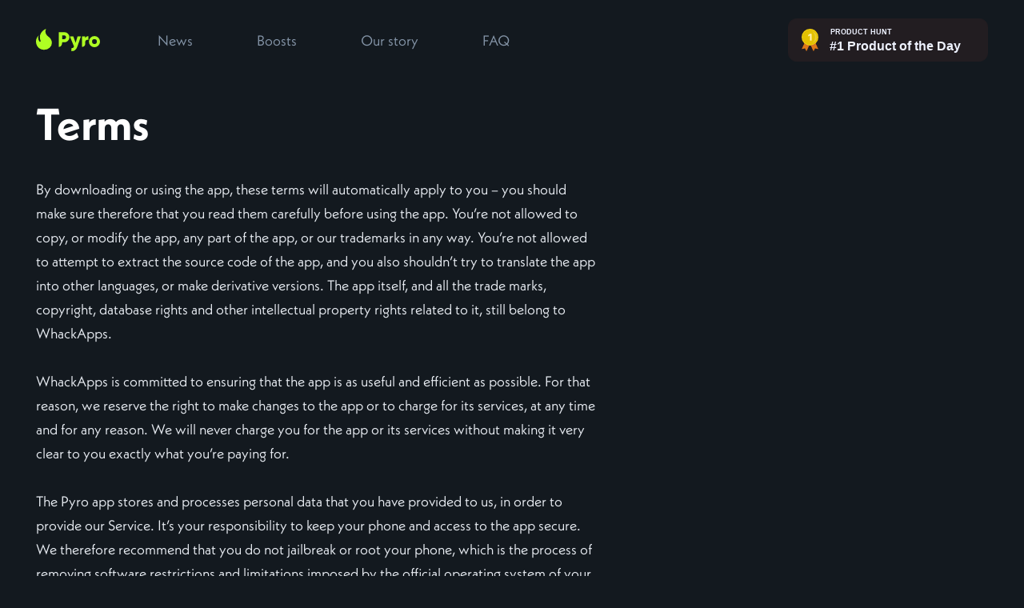

--- FILE ---
content_type: text/html; charset=utf-8
request_url: https://www.getpyro.app/legal/terms
body_size: 5958
content:
<!DOCTYPE html><html><head><meta charset="utf-8"><meta name="description" content="Let your guests vote for songs in real-time"><meta name="title" content="Pyro - Music Voting for Spotify"><meta property="og:description" content="Let your guests vote for songs in real-time"><meta property="og:title" content="Pyro - Music Voting for Spotify"><meta property="og:url" content="https://getpyro.app/"><meta property="og:image" content="https://firebasestorage.googleapis.com/v0/b/pyro-3aeca.appspot.com/o/website_content%2Fappicon-new.png?alt=media&amp;token=9b0b402f-5121-4514-814d-cf6c0ca79222"><title>Pyro - Music Voting for Spotify</title><meta name="viewport" content="width=device-width, initial-scale=1"><meta name="next-head-count" content="9"><link rel="preconnect" href="https://use.typekit.net" crossorigin=""><link rel="preload" href="/_next/static/css/df1dff24e78c198d.css" as="style"><link rel="stylesheet" href="/_next/static/css/df1dff24e78c198d.css" data-n-g=""><link rel="preload" href="/_next/static/css/91167de4a51189a7.css" as="style"><link rel="stylesheet" href="/_next/static/css/91167de4a51189a7.css" data-n-p=""><noscript data-n-css=""></noscript><style id="__jsx-881532627">.ActionButtons_button__HKaGF.jsx-881532627{width:100%;height:55px;font-size:16px}</style><style data-href="https://use.typekit.net/hac3yke.css">@import url("https://p.typekit.net/p.css?s=1&k=hac3yke&ht=tk&f=15528.15530.17252.17253.39530.39531.39535.39538.39543&a=12978595&app=typekit&e=css");@font-face{font-family:"europa";src:url("https://use.typekit.net/af/ebcd51/00000000000000007735a081/30/l?primer=7cdcb44be4a7db8877ffa5c0007b8dd865b3bbc383831fe2ea177f62257a9191&fvd=n7&v=3") format("woff2"),url("https://use.typekit.net/af/ebcd51/00000000000000007735a081/30/d?primer=7cdcb44be4a7db8877ffa5c0007b8dd865b3bbc383831fe2ea177f62257a9191&fvd=n7&v=3") format("woff"),url("https://use.typekit.net/af/ebcd51/00000000000000007735a081/30/a?primer=7cdcb44be4a7db8877ffa5c0007b8dd865b3bbc383831fe2ea177f62257a9191&fvd=n7&v=3") format("opentype");font-display:auto;font-style:normal;font-weight:700;font-stretch:normal}@font-face{font-family:"europa";src:url("https://use.typekit.net/af/1db03a/00000000000000007735a08e/30/l?primer=7cdcb44be4a7db8877ffa5c0007b8dd865b3bbc383831fe2ea177f62257a9191&fvd=n4&v=3") format("woff2"),url("https://use.typekit.net/af/1db03a/00000000000000007735a08e/30/d?primer=7cdcb44be4a7db8877ffa5c0007b8dd865b3bbc383831fe2ea177f62257a9191&fvd=n4&v=3") format("woff"),url("https://use.typekit.net/af/1db03a/00000000000000007735a08e/30/a?primer=7cdcb44be4a7db8877ffa5c0007b8dd865b3bbc383831fe2ea177f62257a9191&fvd=n4&v=3") format("opentype");font-display:auto;font-style:normal;font-weight:400;font-stretch:normal}@font-face{font-family:"europa";src:url("https://use.typekit.net/af/40cfbf/00000000000000007735a08f/30/l?primer=7cdcb44be4a7db8877ffa5c0007b8dd865b3bbc383831fe2ea177f62257a9191&fvd=i4&v=3") format("woff2"),url("https://use.typekit.net/af/40cfbf/00000000000000007735a08f/30/d?primer=7cdcb44be4a7db8877ffa5c0007b8dd865b3bbc383831fe2ea177f62257a9191&fvd=i4&v=3") format("woff"),url("https://use.typekit.net/af/40cfbf/00000000000000007735a08f/30/a?primer=7cdcb44be4a7db8877ffa5c0007b8dd865b3bbc383831fe2ea177f62257a9191&fvd=i4&v=3") format("opentype");font-display:auto;font-style:italic;font-weight:400;font-stretch:normal}@font-face{font-family:"europa";src:url("https://use.typekit.net/af/2a1b80/00000000000000007735a09e/30/l?primer=7cdcb44be4a7db8877ffa5c0007b8dd865b3bbc383831fe2ea177f62257a9191&fvd=i7&v=3") format("woff2"),url("https://use.typekit.net/af/2a1b80/00000000000000007735a09e/30/d?primer=7cdcb44be4a7db8877ffa5c0007b8dd865b3bbc383831fe2ea177f62257a9191&fvd=i7&v=3") format("woff"),url("https://use.typekit.net/af/2a1b80/00000000000000007735a09e/30/a?primer=7cdcb44be4a7db8877ffa5c0007b8dd865b3bbc383831fe2ea177f62257a9191&fvd=i7&v=3") format("opentype");font-display:auto;font-style:italic;font-weight:700;font-stretch:normal}@font-face{font-family:"neue-kabel";src:url("https://use.typekit.net/af/d8a594/00000000000000007735baff/30/l?primer=7cdcb44be4a7db8877ffa5c0007b8dd865b3bbc383831fe2ea177f62257a9191&fvd=n7&v=3") format("woff2"),url("https://use.typekit.net/af/d8a594/00000000000000007735baff/30/d?primer=7cdcb44be4a7db8877ffa5c0007b8dd865b3bbc383831fe2ea177f62257a9191&fvd=n7&v=3") format("woff"),url("https://use.typekit.net/af/d8a594/00000000000000007735baff/30/a?primer=7cdcb44be4a7db8877ffa5c0007b8dd865b3bbc383831fe2ea177f62257a9191&fvd=n7&v=3") format("opentype");font-display:auto;font-style:normal;font-weight:700;font-stretch:normal}@font-face{font-family:"neue-kabel";src:url("https://use.typekit.net/af/dd27c2/00000000000000007735bafe/30/l?primer=7cdcb44be4a7db8877ffa5c0007b8dd865b3bbc383831fe2ea177f62257a9191&fvd=i7&v=3") format("woff2"),url("https://use.typekit.net/af/dd27c2/00000000000000007735bafe/30/d?primer=7cdcb44be4a7db8877ffa5c0007b8dd865b3bbc383831fe2ea177f62257a9191&fvd=i7&v=3") format("woff"),url("https://use.typekit.net/af/dd27c2/00000000000000007735bafe/30/a?primer=7cdcb44be4a7db8877ffa5c0007b8dd865b3bbc383831fe2ea177f62257a9191&fvd=i7&v=3") format("opentype");font-display:auto;font-style:italic;font-weight:700;font-stretch:normal}@font-face{font-family:"neue-kabel";src:url("https://use.typekit.net/af/df2c46/00000000000000007735bb12/30/l?primer=7cdcb44be4a7db8877ffa5c0007b8dd865b3bbc383831fe2ea177f62257a9191&fvd=i8&v=3") format("woff2"),url("https://use.typekit.net/af/df2c46/00000000000000007735bb12/30/d?primer=7cdcb44be4a7db8877ffa5c0007b8dd865b3bbc383831fe2ea177f62257a9191&fvd=i8&v=3") format("woff"),url("https://use.typekit.net/af/df2c46/00000000000000007735bb12/30/a?primer=7cdcb44be4a7db8877ffa5c0007b8dd865b3bbc383831fe2ea177f62257a9191&fvd=i8&v=3") format("opentype");font-display:auto;font-style:italic;font-weight:800;font-stretch:normal}@font-face{font-family:"neue-kabel";src:url("https://use.typekit.net/af/ed22b2/00000000000000007735bb13/30/l?primer=7cdcb44be4a7db8877ffa5c0007b8dd865b3bbc383831fe2ea177f62257a9191&fvd=i4&v=3") format("woff2"),url("https://use.typekit.net/af/ed22b2/00000000000000007735bb13/30/d?primer=7cdcb44be4a7db8877ffa5c0007b8dd865b3bbc383831fe2ea177f62257a9191&fvd=i4&v=3") format("woff"),url("https://use.typekit.net/af/ed22b2/00000000000000007735bb13/30/a?primer=7cdcb44be4a7db8877ffa5c0007b8dd865b3bbc383831fe2ea177f62257a9191&fvd=i4&v=3") format("opentype");font-display:auto;font-style:italic;font-weight:400;font-stretch:normal}@font-face{font-family:"neue-kabel";src:url("https://use.typekit.net/af/7619b7/00000000000000007735bb22/30/l?primer=7cdcb44be4a7db8877ffa5c0007b8dd865b3bbc383831fe2ea177f62257a9191&fvd=n4&v=3") format("woff2"),url("https://use.typekit.net/af/7619b7/00000000000000007735bb22/30/d?primer=7cdcb44be4a7db8877ffa5c0007b8dd865b3bbc383831fe2ea177f62257a9191&fvd=n4&v=3") format("woff"),url("https://use.typekit.net/af/7619b7/00000000000000007735bb22/30/a?primer=7cdcb44be4a7db8877ffa5c0007b8dd865b3bbc383831fe2ea177f62257a9191&fvd=n4&v=3") format("opentype");font-display:auto;font-style:normal;font-weight:400;font-stretch:normal}.tk-europa{font-family:"europa",sans-serif}.tk-neue-kabel{font-family:"neue-kabel",sans-serif}</style><link as="script" rel="prefetch" href="/_next/static/chunks/pages/index-992edf431956c088.js"><link as="script" rel="prefetch" href="/_next/static/chunks/pages/about/news-0c0442c41df60e73.js"><link as="script" rel="prefetch" href="/_next/static/chunks/pages/about/boosts-848c54b99882b408.js"><link as="script" rel="prefetch" href="/_next/static/chunks/pages/about/story-1dd3d362c192265a.js"><link as="script" rel="prefetch" href="/_next/static/chunks/pages/help/faq-ea5e5b033c7a3040.js"></head><body><div id="__next"><div id="overall_wrapper"><div><div class="navbar_nav_wrapper__giql5 " id="navbar"><div class="navbar_nav__Yro3z"><div class="navbar_logo__507B9"><div><a class="undefined navbar_logo__507B9 undefined" href="/"><svg xmlns="http://www.w3.org/2000/svg" width="80.307" height="51.79" viewBox="0 0 150.307 51.79"><path id="Union_2" data-name="Union 2" d="M13733.145,8287.763V8280.9c3.429,0,5.042-1.077,6.123-4.065l-9.75-23.364h8.084l5.438,14.989,4.6-14.989h7.838l-8.374,23.759c-2.607,7.4-6.675,10.559-12.96,10.558Q13733.653,8287.788,13733.145,8287.763Zm-67.364-3.37a18.289,18.289,0,0,1-13.067-8.7,21.189,21.189,0,0,1-2.674-8.721,19.275,19.275,0,0,1,6.452-15.745,13.75,13.75,0,0,0,1.435,13.826,2.117,2.117,0,0,0,.405.461,1.587,1.587,0,0,0,1.728.321,1.493,1.493,0,0,0,.946-1.351,2.286,2.286,0,0,0-.219-.89,21.563,21.563,0,0,1,6.321-24.033,17.656,17.656,0,0,1,6.615-3.567,13.748,13.748,0,0,0,2.3,15.451c1.7,1.7,3.727,2.86,5.479,4.481a22.833,22.833,0,0,1,2.054,2.213l-.136.027a13.061,13.061,0,0,1,2.161,3.377l.351.7a16.063,16.063,0,0,1-4.049,17.826,18.61,18.61,0,0,1-12.792,4.534A25.945,25.945,0,0,1,13665.78,8284.393Zm108.562-18.675a12.983,12.983,0,1,1,12.984,12.933A12.838,12.838,0,0,1,13774.342,8265.718Zm7.349,0a5.635,5.635,0,1,0,5.636-5.78A5.494,5.494,0,0,0,13781.69,8265.718Zm-78.138,12.247v-34.291h12.98a11.759,11.759,0,1,1,0,23.513h-5.143s.135,5.476-2.358,8.313a6.9,6.9,0,0,1-5.135,2.48A3.288,3.288,0,0,1,13703.553,8277.965Zm7.838-18.128h5.143a4.416,4.416,0,0,0,0-8.817h-5.143Zm46.783-6.365h7.35v4.356c.98-3.279,4.264-4.849,7.35-4.849v8.33c-3.037-.492-7.35.733-7.35,5.583,0,0,.721,5.274-1.156,8.173s-6.193,2.9-6.193,2.9Z" transform="translate(-13650 -8235.998)" fill="#afff23"></path></svg></a></div></div><div class="navbar_links__Aqu2_"><div class="navbar_links_left__M21Dc"><div class="navbar_link__NMn_D"><a class="navbar_nav_link__bIxCw undefined" href="/about/news">News</a></div><div class="navbar_link__NMn_D"><a class="navbar_nav_link__bIxCw undefined" href="/about/boosts">Boosts</a></div><div class="navbar_link__NMn_D"><a class="navbar_nav_link__bIxCw undefined" href="/about/story">Our story</a></div><div class="navbar_link__NMn_D"><a class="navbar_nav_link__bIxCw undefined" href="/help/faq">FAQ</a></div></div><div class="navbar_links_right__vd5Ai"><a class="ph_button" href="https://www.producthunt.com/posts/pyro-2?utm_source=badge-top-post-badge&amp;utm_medium=badge&amp;utm_souce=badge-pyro-2" target="_blank" rel="noreferrer"><img src="https://api.producthunt.com/widgets/embed-image/v1/top-post-badge.svg?post_id=285393&amp;theme=dark&amp;period=daily" alt="Pyro - Spotify music voting for parties | Product Hunt"></a></div></div><div class="navbar_mobile_header__T6_Ip"><div class="navbar_menu_icon__Tq7GH "><div class="navbar_menu_icon_bar__jNejq"></div></div><div class="navbar_menu__1Xfsj "><a class="navbar_menu_link__PflV8 undefined" href="/about/news">News</a><a class="navbar_menu_link__PflV8 undefined" href="/about/boosts">Boosts</a><a class="navbar_menu_link__PflV8 undefined" href="/about/story">Our story</a><a class="navbar_menu_link__PflV8 undefined" href="/help/faq">FAQ</a><div class="navbar_bottom_links__Ih7eS"><button class="jsx-881532627 ActionButtons_button__HKaGF  ActionButtons_primary__lq2za">Registrieren</button></div></div></div></div></div><div class="layout_page__GBkzp "><div id="content"><div class="undefined page"><h1 class="subtitle">Terms</h1><div class="content_text">By downloading or using the app, these terms will automatically apply to you – you should make sure therefore that you read them carefully before using the app. You’re not allowed to copy, or modify the app, any part of the app, or our trademarks in any way. You’re not allowed to attempt to extract the source code of the app, and you also shouldn’t try to translate the app into other languages, or make derivative versions. The app itself, and all the trade marks, copyright, database rights and other intellectual property rights related to it, still belong to WhackApps.<br><br>WhackApps is committed to ensuring that the app is as useful and efficient as possible. For that reason, we reserve the right to make changes to the app or to charge for its services, at any time and for any reason. We will never charge you for the app or its services without making it very clear to you exactly what you’re paying for.<br><br>The Pyro app stores and processes personal data that you have provided to us, in order to provide our Service. It’s your responsibility to keep your phone and access to the app secure. We therefore recommend that you do not jailbreak or root your phone, which is the process of removing software restrictions and limitations imposed by the official operating system of your device. It could make your phone vulnerable to malware/viruses/malicious programs, compromise your phone’s security features and it could mean that the Pyro app won’t work properly or at all.<br><br>The app does use third party services that declare their own Terms and Conditions.<br><br>Link to Terms and Conditions of third party service providers used by the app<br><br>- Google Play Services<br>- Google Firebase<br><br>You should be aware that there are certain things that WhackApps will not take responsibility for. Certain functions of the app will require the app to have an active internet connection. The connection can be Wi-Fi, or provided by your mobile network provider, but WhackApps cannot take responsibility for the app not working at full functionality if you don’t have access to Wi-Fi, and you don’t have any of your data allowance left.<br><br>If you’re using the app outside of an area with Wi-Fi, you should remember that your terms of the agreement with your mobile network provider will still apply. As a result, you may be charged by your mobile provider for the cost of data for the duration of the connection while accessing the app, or other third party charges. In using the app, you’re accepting responsibility for any such charges, including roaming data charges if you use the app outside of your home territory (i.e. region or country) without turning off data roaming. If you are not the bill payer for the device on which you’re using the app, please be aware that we assume that you have received permission from the bill payer for using the app.<br><br>Along the same lines, WhackApps cannot always take responsibility for the way you use the app i.e. You need to make sure that your device stays charged – if it runs out of battery and you can’t turn it on to avail the Service, WhackApps cannot accept responsibility.<br><br>With respect to WhackApps’s responsibility for your use of the app, when you’re using the app, it’s important to bear in mind that although we endeavour to ensure that it is updated and correct at all times, we do rely on third parties to provide information to us so that we can make it available to you. WhackApps accepts no liability for any loss, direct or indirect, you experience as a result of relying wholly on this functionality of the app.<br><br>At some point, we may wish to update the app. The app is currently available on Android &amp; iOS – the requirements for both systems(and for any additional systems we decide to extend the availability of the app to) may change, and you’ll need to download the updates if you want to keep using the app. WhackApps does not promise that it will always update the app so that it is relevant to you and/or works with the Android &amp; iOS version that you have installed on your device. However, you promise to always accept updates to the application when offered to you, We may also wish to stop providing the app, and may terminate use of it at any time without giving notice of termination to you. Unless we tell you otherwise, upon any termination, (a) the rights and licenses granted to you in these terms will end; (b) you must stop using the app, and (if needed) delete it from your device.<br><br>Pyro utilizes the publicly available Spotify Web API. Spotify is a registered trademark of Spotify AB. Spotify is not affiliated with WhackApps. <br>Spotify's<!-- --> Terms of Service can be found here: https://www.spotify.com/us/legal/end-user-agreement/ <br><br>Pyro is targeted towards private parties only. Commercial use of Spotify is prohibited by <!-- -->Spotify's<!-- --> Terms of Service. (https://support.spotify.com/us/article/spotify-public-commercial-use/). Pyro does not promote the use of Spotify for commercial purposes.<!-- --> <!-- -->Pyro is not liable for inadequate use of Spotify.<br><br><br><h3>Changes to these Terms and Conditions</h3>We may update our Terms and Conditions from time to time. Thus, you are advised to review this page periodically for any changes. We will notify you of any changes by posting the new Terms and Conditions on this page.<br><br>These terms and conditions are effective as of 2020-12-25<br><br>If you have any questions or suggestions about our Terms and Conditions, do not hesitate to contact us at WhackApps.info@gmail.com.</div></div></div></div><div class="footer_wrapper__z6ZwQ"><div class="footer_content__13VlL"><div class="footer_cols__ZQHJz"><div class="footer_col__Qrtt6"><div class="footer_heading__Uqouj">About us</div><a class="footer_item__eKspy undefined" href="/about/news">News</a><a class="footer_item__eKspy undefined" href="/about/story">Our story</a><a href="https://drive.google.com/file/d/1VlwYtpPWCVKhm6cBK4Avcidz6QQA1MAr/view?usp=sharing" class="footer_item__eKspy">Pitch Deck</a></div><div class="footer_col__Qrtt6"><div class="footer_heading__Uqouj">Community</div><a class="footer_item__eKspy undefined" href="/community/playlists">Playlists</a><a target="_blank" href="https://discord.gg/8Ff3F2dfTH" class="footer_item__eKspy" rel="noreferrer">Discord Server</a><a class="footer_item__eKspy undefined" href="/community/values">What we stand for</a></div><div class="footer_col__Qrtt6"><div class="footer_heading__Uqouj">About the app</div><a class="footer_item__eKspy undefined" href="/help/faq">How it works</a></div><div class="footer_col__Qrtt6"><div class="footer_heading__Uqouj">Legal</div><a class="footer_item__eKspy NavLink_active__i6XB7 undefined" href="/legal/terms">Terms</a><a class="footer_item__eKspy undefined" href="/legal/privacy">Privacy</a><a class="footer_item__eKspy undefined" href="/legal/imprint">Imprint</a></div><div class="footer_col__Qrtt6"><div class="footer_heading__Uqouj">Need help?</div><a class="footer_item__eKspy undefined" href="/help/faq">FAQ</a><a href="mailto:support@getpyro.app" class="footer_item__eKspy">Contact our support</a></div></div><div class="footer_bottom___o4VD"><div class="footer_bottom_left__xpVZs"><a class="undefined undefined undefined" href="/"><svg xmlns="http://www.w3.org/2000/svg" width="80.307" height="51.79" viewBox="0 0 150.307 51.79"><path id="Union_2" data-name="Union 2" d="M13733.145,8287.763V8280.9c3.429,0,5.042-1.077,6.123-4.065l-9.75-23.364h8.084l5.438,14.989,4.6-14.989h7.838l-8.374,23.759c-2.607,7.4-6.675,10.559-12.96,10.558Q13733.653,8287.788,13733.145,8287.763Zm-67.364-3.37a18.289,18.289,0,0,1-13.067-8.7,21.189,21.189,0,0,1-2.674-8.721,19.275,19.275,0,0,1,6.452-15.745,13.75,13.75,0,0,0,1.435,13.826,2.117,2.117,0,0,0,.405.461,1.587,1.587,0,0,0,1.728.321,1.493,1.493,0,0,0,.946-1.351,2.286,2.286,0,0,0-.219-.89,21.563,21.563,0,0,1,6.321-24.033,17.656,17.656,0,0,1,6.615-3.567,13.748,13.748,0,0,0,2.3,15.451c1.7,1.7,3.727,2.86,5.479,4.481a22.833,22.833,0,0,1,2.054,2.213l-.136.027a13.061,13.061,0,0,1,2.161,3.377l.351.7a16.063,16.063,0,0,1-4.049,17.826,18.61,18.61,0,0,1-12.792,4.534A25.945,25.945,0,0,1,13665.78,8284.393Zm108.562-18.675a12.983,12.983,0,1,1,12.984,12.933A12.838,12.838,0,0,1,13774.342,8265.718Zm7.349,0a5.635,5.635,0,1,0,5.636-5.78A5.494,5.494,0,0,0,13781.69,8265.718Zm-78.138,12.247v-34.291h12.98a11.759,11.759,0,1,1,0,23.513h-5.143s.135,5.476-2.358,8.313a6.9,6.9,0,0,1-5.135,2.48A3.288,3.288,0,0,1,13703.553,8277.965Zm7.838-18.128h5.143a4.416,4.416,0,0,0,0-8.817h-5.143Zm46.783-6.365h7.35v4.356c.98-3.279,4.264-4.849,7.35-4.849v8.33c-3.037-.492-7.35.733-7.35,5.583,0,0,.721,5.274-1.156,8.173s-6.193,2.9-6.193,2.9Z" transform="translate(-13650 -8235.998)" fill="#afff23"></path></svg></a><span>© 2022 WhackApps UG</span></div><div class="footer_socials__lOtCw"><div class="footer_socials_cta__t4cuQ">Follow us on our socials to win free Boosts!</div><div class="footer_socials_links__pLSQm"><a href="https://www.instagram.com/getpyro/"><svg xmlns="http://www.w3.org/2000/svg" width="31.518" height="31.511" viewBox="0 0 31.518 31.511"><path id="Icon_awesome-instagram" data-name="Icon awesome-instagram" d="M15.757,9.914a8.079,8.079,0,1,0,8.079,8.079A8.066,8.066,0,0,0,15.757,9.914Zm0,13.331a5.252,5.252,0,1,1,5.252-5.252,5.262,5.262,0,0,1-5.252,5.252ZM26.051,9.584A1.884,1.884,0,1,1,24.166,7.7,1.88,1.88,0,0,1,26.051,9.584ZM31.4,11.5a9.325,9.325,0,0,0-2.545-6.6,9.387,9.387,0,0,0-6.6-2.545c-2.6-.148-10.4-.148-13,0a9.373,9.373,0,0,0-6.6,2.538,9.356,9.356,0,0,0-2.545,6.6c-.148,2.6-.148,10.4,0,13a9.325,9.325,0,0,0,2.545,6.6,9.4,9.4,0,0,0,6.6,2.545c2.6.148,10.4.148,13,0a9.325,9.325,0,0,0,6.6-2.545,9.387,9.387,0,0,0,2.545-6.6c.148-2.6.148-10.392,0-12.994ZM28.041,27.281a5.318,5.318,0,0,1-3,3c-2.074.823-7,.633-9.288.633s-7.221.183-9.288-.633a5.318,5.318,0,0,1-3-3c-.823-2.074-.633-7-.633-9.288s-.183-7.221.633-9.288a5.318,5.318,0,0,1,3-3c2.074-.823,7-.633,9.288-.633s7.221-.183,9.288.633a5.318,5.318,0,0,1,3,3c.823,2.074.633,7,.633,9.288S28.863,25.214,28.041,27.281Z" transform="translate(0.005 -2.238)" fill="#4D453B"></path></svg></a><a href="https://www.tiktok.com/@pyroapp"><svg xmlns="http://www.w3.org/2000/svg" width="25.2" height="29.007" viewBox="0 0 25.2 29.007"><path id="Icon_simple-tiktok" data-name="Icon simple-tiktok" d="M15.6.024C17.187,0,18.758.012,20.329,0a7.528,7.528,0,0,0,2.115,5.04A8.523,8.523,0,0,0,27.569,7.2v4.871A12.936,12.936,0,0,1,22.493,10.9a14.932,14.932,0,0,1-1.958-1.124c-.012,3.529.012,7.058-.024,10.575a9.231,9.231,0,0,1-1.632,4.762,9,9,0,0,1-7.143,3.88,8.813,8.813,0,0,1-4.931-1.245,9.114,9.114,0,0,1-4.411-6.9c-.024-.6-.036-1.209-.012-1.8a9.1,9.1,0,0,1,10.551-8.073c.024,1.789-.048,3.577-.048,5.366A4.147,4.147,0,0,0,7.591,18.9a4.794,4.794,0,0,0-.169,1.946,4.113,4.113,0,0,0,4.23,3.469A4.06,4.06,0,0,0,15,22.371a2.789,2.789,0,0,0,.5-1.281c.121-2.163.073-4.315.085-6.478.012-4.871-.012-9.729.024-14.588Z" transform="translate(-2.369)" fill="#4D453B"></path></svg></a><a href="https://twitter.com/getpyroapp"><svg xmlns="http://www.w3.org/2000/svg" width="31.631" height="25.691" viewBox="0 0 31.631 25.691"><path id="Icon_awesome-twitter" data-name="Icon awesome-twitter" d="M28.38,9.783c.02.281.02.562.02.843,0,8.57-6.523,18.445-18.445,18.445A18.32,18.32,0,0,1,0,26.161a13.411,13.411,0,0,0,1.566.08,12.983,12.983,0,0,0,8.048-2.77,6.494,6.494,0,0,1-6.061-4.5,8.175,8.175,0,0,0,1.224.1,6.856,6.856,0,0,0,1.706-.221,6.484,6.484,0,0,1-5.2-6.362v-.08a6.529,6.529,0,0,0,2.93.823A6.493,6.493,0,0,1,2.208,4.565a18.427,18.427,0,0,0,13.367,6.784,7.318,7.318,0,0,1-.161-1.485,6.489,6.489,0,0,1,11.22-4.436,12.764,12.764,0,0,0,4.115-1.566A6.465,6.465,0,0,1,27.9,7.435a13,13,0,0,0,3.733-1A13.936,13.936,0,0,1,28.38,9.783Z" transform="translate(0 -3.381)" fill="#4D453B"></path></svg></a></div></div></div></div></div></div></div></div><next-route-announcer><p aria-live="assertive" id="__next-route-announcer__" role="alert" style="border: 0px; clip: rect(0px, 0px, 0px, 0px); height: 1px; margin: -1px; overflow: hidden; padding: 0px; position: absolute; width: 1px; white-space: nowrap; overflow-wrap: normal;"></p></next-route-announcer></body></html>

--- FILE ---
content_type: text/css; charset=UTF-8
request_url: https://www.getpyro.app/_next/static/css/df1dff24e78c198d.css
body_size: 299
content:
a{cursor:pointer}*{-webkit-overflow-scrolling:touch;margin:0;padding:0;text-align:left;font-family:neue-kabel,sans-serif;user-select:none;-webkit-user-select:none;-moz-user-select:none;-ms-user-select:none;color:#fff}.selectable,a,h1,p{user-select:text;-webkit-user-select:text;-moz-user-select:text;-ms-user-select:text}body,html{scroll-behavior:smooth}body{background-color:#13191f;overflow-x:hidden}.page{width:100%;max-width:1330px;padding:0 45px;box-sizing:border-box;margin:0 auto}input,textarea{-webkit-user-select:text;-moz-user-select:text;-ms-user-select:text;user-select:text;background-color:#fff;font-size:14px}@media screen and (max-width:600px){input,textarea{font-size:16px}}@media screen and (max-width:800px){.page{padding:0 24px}}.overall_wrapper{width:100%;height:100%;position:absolute;top:0;right:0;left:0;overflow-x:hidden;padding:0;margin:0;-webkit-overflow-scrolling:touch}.overall_wrapper_prevent_scroll{overflow-y:hidden}.text{color:#fff;text-align:center;font-weight:400;font-size:24px}.greenText{color:#afff23;font-style:italic;font-weight:900}.title{font-weight:700;color:#fff;font-size:120px}.ph_button{width:250px;height:54px}.action-button{background-color:#afff23;width:-moz-fit-content;width:fit-content;height:50px;padding:0 24px;border-radius:100px;font-size:20px;font-weight:900;display:flex;align-items:center;font-style:italic}.subtitle{font-size:56px;max-width:800px}.subsubtitle,.subtitle{font-weight:700;color:#fff;margin-bottom:32px}.subsubtitle{font-size:36px;max-width:600px}.content_text{line-height:1.5;font-size:16px;color:#cfdae5}.content_text h3{margin:32px 0}.back{margin-bottom:8px;color:#b3becb;display:flex;font-size:14px;align-items:center;cursor:pointer}.back:hover{text-decoration:underline}.active{color:#afff23}.content_text{font-size:18px;font-weight:300;line-height:30px;color:#e6eaf0;max-width:700px}.back svg{margin-right:8px;width:14px;margin-bottom:2px}@media screen and (max-width:900px){.title{font-size:48px;text-align:center}.text{font-size:18px}}

--- FILE ---
content_type: text/css; charset=UTF-8
request_url: https://www.getpyro.app/_next/static/css/91167de4a51189a7.css
body_size: 1890
content:
.NavLink_active__i6XB7{color:#afff23}.footer_wrapper__z6ZwQ{margin-top:64px;width:100vw;background-color:#06090c;display:flex;flex-direction:column;justify-content:space-between}.footer_wrapper__z6ZwQ *{color:#797676}.footer_content__13VlL{margin:0 auto;padding:0 45px 16px;width:100%;box-sizing:border-box;max-width:1330px}.footer_cols__ZQHJz{display:flex;justify-content:flex-start;margin:32px 0 0;flex-wrap:wrap}.footer_col__Qrtt6{height:100%;min-width:130px;margin:32px 64px 0 0;display:flex;flex-direction:column}.footer_heading__Uqouj{font-weight:500;font-size:16px;margin-bottom:16px;color:#fff}.footer_item__eKspy{margin:12px 0;color:#8595a8;text-decoration:none;font-size:16px;transition:.1s ease-in;box-sizing:border-box}.footer_item__eKspy:hover{color:#afff23;transition:.1s ease-out}.footer_logos__Yigrm{margin:48px 0 0;height:-moz-fit-content;height:fit-content;display:flex;flex-wrap:wrap}.footer_logos__Yigrm img{box-sizing:border-box;display:block;height:120px;margin:16px 16px 0 0}@media screen and (max-width:678px){.footer_content__13VlL{padding:0 24px 100px}}.footer_bottom___o4VD{height:-moz-fit-content;height:fit-content}.footer_bottom___o4VD,.footer_bottom_left__xpVZs{box-sizing:border-box;display:flex;flex-wrap:wrap;justify-content:space-between;align-items:center}.footer_bottom___o4VD span{line-height:30px;font-size:12px;color:#474e55;margin-left:16px}.footer_socials__lOtCw{margin:32px 0;display:flex;align-items:center}.footer_socials_cta__t4cuQ{color:#afff23}.footer_socials_links__pLSQm{display:flex}.footer_socials__lOtCw a{border:2px solid #21272d;height:50px;width:50px;border-radius:100px;display:flex;align-items:center;justify-content:center;margin-left:16px;transition:.2s ease-in-out}.footer_socials__lOtCw a svg{height:20px;width:20px}.footer_socials__lOtCw a svg path{fill:#afff23;transition:.2s ease-in-out}.footer_socials__lOtCw a:hover{background-color:#afff23;transition:.2s ease-in-out}.footer_socials__lOtCw a:hover svg path{fill:#06090c;transition:.2s ease-in-out}@media screen and (max-width:700px){.footer_bottom___o4VD{margin-top:32px}.footer_bottom_left__xpVZs{width:100%}.footer_bottom___o4VD *{margin:0}.footer_bottom___o4VD span{margin-left:0}.footer_socials__lOtCw{margin-top:16px;width:100%;display:flex;align-items:flex-start;flex-direction:column;justify-content:space-between}.footer_socials__lOtCw a{margin:0 16px 0 0}.footer_socials_links__pLSQm{margin-top:24px;width:100%;display:flex}}.Spinner_spinner__7zOnD{position:relative;width:20px;height:20px}.Spinner_spinner_div__df3RR{box-sizing:border-box;display:block;position:absolute;width:20px;height:20px;border-radius:50%;animation:Spinner_spinner__7zOnD 1.2s cubic-bezier(.5,0,.5,1) infinite;border:2px solid transparent;border-top-color:#06090c}.Spinner_spinner_div__df3RR:first-child{animation-delay:-.4s}.Spinner_spinner_div__df3RR:nth-child(2){animation-delay:-.3s}.Spinner_spinner_div__df3RR:nth-child(3){animation-delay:-.15s}@keyframes Spinner_spinner__7zOnD{0%{transform:rotate(0deg)}to{transform:rotate(1turn)}}.ActionButtons_button__HKaGF{margin:0;font-size:18px;font-weight:800;font-style:italic;outline:inherit;border:none;transition:background-color .2s ease-in,color .2s ease-in;text-decoration:none;word-wrap:none;overflow-wrap:normal;border-radius:200px;-webkit-appearance:none;-webkit-user-select:none;-moz-user-select:none;-ms-user-select:none;user-select:none;cursor:pointer;display:flex;justify-content:center;align-items:center;box-sizing:border-box;padding:0 24px}.ActionButtons_primary__lq2za{width:100%;color:#06090c;background-color:#afff23}.ActionButtons_primary__lq2za:hover{background-color:#77e821}.ActionButtons_secondary__uOc3F{color:#afff23;border:2px solid #afff23;background-color:transparent}.ActionButtons_secondary__uOc3F:hover{background-color:#afff23;color:#06090c}.ActionButtons_disabled__sOCyd,.ActionButtons_disabled__sOCyd:hover{opacity:.2;cursor:none;pointer-events:none}.navbar_nav_wrapper__giql5{width:100%;position:absolute;z-index:10;top:0;right:0;left:0;height:-moz-fit-content;height:fit-content;transition:.2s ease-in-out}.navbar_nav_wrapper_sticky__PVsbm{background-color:#13191fbb;-webkit-backdrop-filter:blur(10px);backdrop-filter:blur(10px);position:fixed;transition:.2s ease-in-out}.navbar_mobile_header__T6_Ip{display:none}.navbar_link__NMn_D{position:relative}.navbar_icon_link__b8Mdg{cursor:pointer;display:flex;justify-content:center;align-items:center}.navbar_nav__Yro3z{padding:0 45px;height:100px;max-width:1330px;margin:0 auto;display:flex;justify-content:space-between;align-items:center;box-sizing:border-box;transition:.2s ease-in-out}.navbar_nav_wrapper_sticky__PVsbm .navbar_nav__Yro3z{height:70px}.navbar_nav_close_icon__COpfL,.navbar_nav_icon__HkCXO{display:none;cursor:pointer;z-index:1000000}.navbar_links__Aqu2_{height:100%;width:100%;justify-content:space-between}.navbar_links__Aqu2_,.navbar_links_left__M21Dc,.navbar_links_right__vd5Ai{display:flex;align-items:center}.navbar_links_right__vd5Ai{position:relative;width:-moz-fit-content;width:fit-content}.navbar_nav_link__bIxCw{text-decoration:none;color:#8595a8;font-size:18px;font-weight:500;margin:0 40px;transition:.1s ease-in;box-sizing:border-box}.navbar_nav_link__bIxCw:hover{color:#afff23;transition:.1s ease-out}.navbar_help__vAr2x{width:40px;display:flex;justify-content:center;align-items:center;height:40px;transition:.1s ease-out;border-radius:100px;cursor:pointer}.navbar_help__vAr2x:hover{background-color:#f0efef;transition:.1s ease-out}.navbar_create_listing__PTV__{font-weight:400}.navbar_login_button__9dD9n{padding:8px;background-color:transparent;color:#1d1a0e;display:flex;font-size:14px;cursor:pointer;font-weight:500;align-items:center;transition:.2s ease-out}.navbar_login_button__9dD9n:hover .navbar_login_button__9dD9n svg{transform:translateX(5px);transition:.2s ease-out}.navbar_nav_light__mZmkE .navbar_login_button__9dD9n{color:#c3c0c0}.navbar_signup_button__V1mmN{margin:0;border:1px solid #1d1a0e;padding:4px 24px;font-size:14px;color:#fff;font-weight:500;transition:.2s ease-in;text-decoration:none;word-wrap:none;overflow-wrap:normal;border-radius:100px;cursor:pointer;display:flex;align-items:center;justify-content:center}.navbar_signup_button__V1mmN svg{transform:scale(.7);margin-bottom:2px}.navbar_signup_button__V1mmN:hover{background-color:#f7f7f7;transition:.2s ease-out}.navbar_nav_light__mZmkE .navbar_signup_button__V1mmN{background-color:#c3c0c0;color:#1d1a0e}.navbar_nav_light__mZmkE .navbar_signup_button__V1mmN svg path{fill:#1d1a0e}@media screen and (max-width:1100px){.navbar_nav__Yro3z{justify-content:space-between}.navbar_links__Aqu2_{display:none}.navbar_mobile_header__T6_Ip{display:flex}.navbar_menu_icon__Tq7GH{cursor:pointer;width:-moz-fit-content;width:fit-content;display:flex;align-items:center;height:24px;margin-left:24px}.navbar_menu_icon_bar__jNejq,.navbar_menu_icon_bar__jNejq:after,.navbar_menu_icon_bar__jNejq:before{transition:.2s ease-in-out;background-color:#fff;height:3px;border-radius:100px;width:24px}.navbar_menu_icon_bar__jNejq:after,.navbar_menu_icon_bar__jNejq:before{content:"";position:absolute}.navbar_menu_icon_bar__jNejq:before{transform:translateY(-8px)}.navbar_menu_icon_bar__jNejq:after{transform:translateY(8px)}.navbar_menu_icon_open__G3nLd .navbar_menu_icon_bar__jNejq{background:transparent}.navbar_menu_icon_open__G3nLd .navbar_menu_icon_bar__jNejq:before{transform:rotate(45deg) translate(0) scale(1);transition:.2s ease-in-out}.navbar_menu_icon_open__G3nLd .navbar_menu_icon_bar__jNejq:after{transform:rotate(-45deg) translate(0) scale(1);transition:.2s ease-in-out}.navbar_menu__1Xfsj{bottom:0;box-sizing:border-box;padding:24px;right:-100vw;z-index:1000;transition:right .2s ease-in-out;position:fixed;height:calc(100vh - 73px);width:100vw;background-color:#13191f}.navbar_menu_open__OYJN5{right:0;transition:right .2s ease-in-out}.navbar_menu_link__PflV8{height:40px;color:#8595a8;text-decoration:none;font-size:24px;display:flex;align-items:center;margin-bottom:32px}.navbar_menu_link__PflV8:hover{color:#afff23;transition:.1s ease-out}.navbar_bottom_links__Ih7eS{box-shadow:0 -5px 20px 0 rgba(8,6,28,.1);position:absolute;width:100%;left:0;bottom:16px;padding:16px 24px;box-sizing:border-box}}@media screen and (max-width:600px){.navbar_nav__Yro3z{padding:25px}.navbar_menu__1Xfsj{height:calc(100svh - 70px)}}.navbar_logo__507B9{display:flex;margin-right:16px}.layout_page__GBkzp{margin-top:120px;position:relative;width:100vw;overflow-x:hidden}.layout_no_margin_top__0wglm{margin-top:0}.News_article__qARl3{cursor:pointer;margin-bottom:48px;display:flex}.News_article_img___gg8j img{height:250px;border-radius:200px;width:250px;background-size:cover}.News_article_content__AlRaX{display:flex;flex-direction:column;justify-content:center;margin-left:32px;max-width:500px}.News_article_text__C63Wm{color:#fff}.News_article_title__AB2f_{font-size:28px;font-weight:500;margin-bottom:16px}.News_article_text__C63Wm{font-size:16px;font-weight:300}.News_article_link___Q_Rx{cursor:pointer;color:#afff23;margin-top:32px}.News_article_link___Q_Rx:hover{text-decoration:underline}.News_article_credits__Uegcl{display:flex;align-items:center;margin-bottom:16px}.News_article_credit__DXy5n{color:#86919d;margin-right:16px}@media screen and (max-width:600px){.News_article__qARl3{flex-direction:column}.News_article_content__AlRaX{margin:32px 0}.News_article_img___gg8j img{margin:0 auto;width:100%;height:100%}}